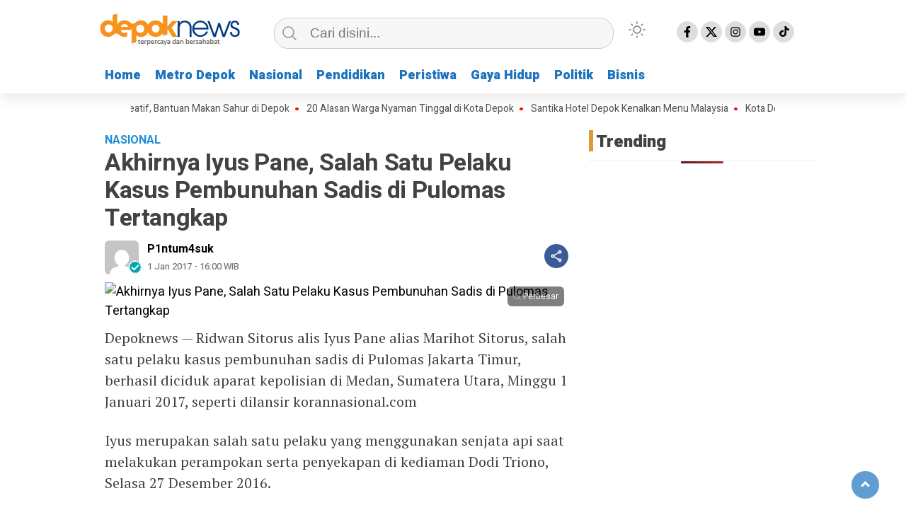

--- FILE ---
content_type: text/html; charset=UTF-8
request_url: https://depoknews.id/akhirnya-iyus-pane-salah-satu-pelaku-kasus-pembunuhan-sadis-di-pulomas-tertangkap/
body_size: 16360
content:
<!doctype html>
<html class="no-js" lang="en-US" prefix="og: http://ogp.me/ns# article: http://ogp.me/ns/article#" >
<head>
     <meta charset="UTF-8">  
     <link href="http://gmpg.org/xfn/11" rel="profile">
     <link href="https://depoknews.id/xmlrpc.php" rel="pingback">
     <meta http-equiv="x-ua-compatible" content="ie=edge">
     <meta content="width=device-width, initial-scale=1" name="viewport">
	 <meta name='robots' content='noindex, follow' />

	<!-- This site is optimized with the Yoast SEO plugin v26.4 - https://yoast.com/wordpress/plugins/seo/ -->
	<title>Akhirnya Iyus Pane, Salah Satu Pelaku Kasus Pembunuhan Sadis di Pulomas Tertangkap - Depok News</title>
	<meta property="og:locale" content="en_US" />
	<meta property="og:type" content="article" />
	<meta property="og:title" content="Akhirnya Iyus Pane, Salah Satu Pelaku Kasus Pembunuhan Sadis di Pulomas Tertangkap - Depok News" />
	<meta property="og:description" content="Depoknews &#8212; Ridwan Sitorus alis Iyus Pane alias Marihot Sitorus, salah satu pelaku kasus pembunuhan..." />
	<meta property="og:url" content="https://depoknews.id/akhirnya-iyus-pane-salah-satu-pelaku-kasus-pembunuhan-sadis-di-pulomas-tertangkap/" />
	<meta property="og:site_name" content="Depok News" />
	<meta property="article:publisher" content="https://www.facebook.com/depoknewsid/" />
	<meta property="article:published_time" content="2017-01-01T09:00:03+00:00" />
	<meta name="author" content="P1ntum4suk" />
	<meta name="twitter:card" content="summary_large_image" />
	<meta name="twitter:label1" content="Written by" />
	<meta name="twitter:data1" content="P1ntum4suk" />
	<meta name="twitter:label2" content="Est. reading time" />
	<meta name="twitter:data2" content="1 minute" />
	<script type="application/ld+json" class="yoast-schema-graph">{"@context":"https://schema.org","@graph":[{"@type":"Article","@id":"https://depoknews.id/akhirnya-iyus-pane-salah-satu-pelaku-kasus-pembunuhan-sadis-di-pulomas-tertangkap/#article","isPartOf":{"@id":"https://depoknews.id/akhirnya-iyus-pane-salah-satu-pelaku-kasus-pembunuhan-sadis-di-pulomas-tertangkap/"},"author":{"name":"P1ntum4suk","@id":"https://depoknews.id/#/schema/person/0311c5c553e3888f7bb6e5240804ded0"},"headline":"Akhirnya Iyus Pane, Salah Satu Pelaku Kasus Pembunuhan Sadis di Pulomas Tertangkap","datePublished":"2017-01-01T09:00:03+00:00","mainEntityOfPage":{"@id":"https://depoknews.id/akhirnya-iyus-pane-salah-satu-pelaku-kasus-pembunuhan-sadis-di-pulomas-tertangkap/"},"wordCount":293,"publisher":{"@id":"https://depoknews.id/#organization"},"image":{"@id":"https://depoknews.id/akhirnya-iyus-pane-salah-satu-pelaku-kasus-pembunuhan-sadis-di-pulomas-tertangkap/#primaryimage"},"thumbnailUrl":"","keywords":["# Kriminal"],"articleSection":["Nasional","Peristiwa"],"inLanguage":"en-US"},{"@type":"WebPage","@id":"https://depoknews.id/akhirnya-iyus-pane-salah-satu-pelaku-kasus-pembunuhan-sadis-di-pulomas-tertangkap/","url":"https://depoknews.id/akhirnya-iyus-pane-salah-satu-pelaku-kasus-pembunuhan-sadis-di-pulomas-tertangkap/","name":"Akhirnya Iyus Pane, Salah Satu Pelaku Kasus Pembunuhan Sadis di Pulomas Tertangkap - Depok News","isPartOf":{"@id":"https://depoknews.id/#website"},"primaryImageOfPage":{"@id":"https://depoknews.id/akhirnya-iyus-pane-salah-satu-pelaku-kasus-pembunuhan-sadis-di-pulomas-tertangkap/#primaryimage"},"image":{"@id":"https://depoknews.id/akhirnya-iyus-pane-salah-satu-pelaku-kasus-pembunuhan-sadis-di-pulomas-tertangkap/#primaryimage"},"thumbnailUrl":"","datePublished":"2017-01-01T09:00:03+00:00","breadcrumb":{"@id":"https://depoknews.id/akhirnya-iyus-pane-salah-satu-pelaku-kasus-pembunuhan-sadis-di-pulomas-tertangkap/#breadcrumb"},"inLanguage":"en-US","potentialAction":[{"@type":"ReadAction","target":["https://depoknews.id/akhirnya-iyus-pane-salah-satu-pelaku-kasus-pembunuhan-sadis-di-pulomas-tertangkap/"]}]},{"@type":"ImageObject","inLanguage":"en-US","@id":"https://depoknews.id/akhirnya-iyus-pane-salah-satu-pelaku-kasus-pembunuhan-sadis-di-pulomas-tertangkap/#primaryimage","url":"","contentUrl":""},{"@type":"BreadcrumbList","@id":"https://depoknews.id/akhirnya-iyus-pane-salah-satu-pelaku-kasus-pembunuhan-sadis-di-pulomas-tertangkap/#breadcrumb","itemListElement":[{"@type":"ListItem","position":1,"name":"Home","item":"https://depoknews.id/"},{"@type":"ListItem","position":2,"name":"Akhirnya Iyus Pane, Salah Satu Pelaku Kasus Pembunuhan Sadis di Pulomas Tertangkap"}]},{"@type":"WebSite","@id":"https://depoknews.id/#website","url":"https://depoknews.id/","name":"Depok News","description":"terpercaya dan bersahabat","publisher":{"@id":"https://depoknews.id/#organization"},"potentialAction":[{"@type":"SearchAction","target":{"@type":"EntryPoint","urlTemplate":"https://depoknews.id/?s={search_term_string}"},"query-input":{"@type":"PropertyValueSpecification","valueRequired":true,"valueName":"search_term_string"}}],"inLanguage":"en-US"},{"@type":"Organization","@id":"https://depoknews.id/#organization","name":"Depok News","url":"https://depoknews.id/","logo":{"@type":"ImageObject","inLanguage":"en-US","@id":"https://depoknews.id/#/schema/logo/image/","url":"https://depoknews.id/wp-content/uploads/2024/09/Depok-news-2.png","contentUrl":"https://depoknews.id/wp-content/uploads/2024/09/Depok-news-2.png","width":208,"height":61,"caption":"Depok News"},"image":{"@id":"https://depoknews.id/#/schema/logo/image/"},"sameAs":["https://www.facebook.com/depoknewsid/"]},{"@type":"Person","@id":"https://depoknews.id/#/schema/person/0311c5c553e3888f7bb6e5240804ded0","name":"P1ntum4suk","image":{"@type":"ImageObject","inLanguage":"en-US","@id":"https://depoknews.id/#/schema/person/image/","url":"https://secure.gravatar.com/avatar/911d445a940713ca899887e35226c84b2d24c01c430e22cf1b9f2f0d6ebbb862?s=96&d=mm&r=g","contentUrl":"https://secure.gravatar.com/avatar/911d445a940713ca899887e35226c84b2d24c01c430e22cf1b9f2f0d6ebbb862?s=96&d=mm&r=g","caption":"P1ntum4suk"},"url":"https://depoknews.id/author/p1ntum4suk/"}]}</script>
	<!-- / Yoast SEO plugin. -->


<link rel='dns-prefetch' href='//cdnjs.cloudflare.com' />
<link rel="alternate" type="application/rss+xml" title="Depok News &raquo; Feed" href="https://depoknews.id/feed/" />
<link rel="alternate" type="application/rss+xml" title="Depok News &raquo; Comments Feed" href="https://depoknews.id/comments/feed/" />
<link rel="alternate" title="oEmbed (JSON)" type="application/json+oembed" href="https://depoknews.id/wp-json/oembed/1.0/embed?url=https%3A%2F%2Fdepoknews.id%2Fakhirnya-iyus-pane-salah-satu-pelaku-kasus-pembunuhan-sadis-di-pulomas-tertangkap%2F" />
<link rel="alternate" title="oEmbed (XML)" type="text/xml+oembed" href="https://depoknews.id/wp-json/oembed/1.0/embed?url=https%3A%2F%2Fdepoknews.id%2Fakhirnya-iyus-pane-salah-satu-pelaku-kasus-pembunuhan-sadis-di-pulomas-tertangkap%2F&#038;format=xml" />
<style id='wp-img-auto-sizes-contain-inline-css' type='text/css'>
img:is([sizes=auto i],[sizes^="auto," i]){contain-intrinsic-size:3000px 1500px}
/*# sourceURL=wp-img-auto-sizes-contain-inline-css */
</style>
<style id='wp-emoji-styles-inline-css' type='text/css'>

	img.wp-smiley, img.emoji {
		display: inline !important;
		border: none !important;
		box-shadow: none !important;
		height: 1em !important;
		width: 1em !important;
		margin: 0 0.07em !important;
		vertical-align: -0.1em !important;
		background: none !important;
		padding: 0 !important;
	}
/*# sourceURL=wp-emoji-styles-inline-css */
</style>
<style id='classic-theme-styles-inline-css' type='text/css'>
/*! This file is auto-generated */
.wp-block-button__link{color:#fff;background-color:#32373c;border-radius:9999px;box-shadow:none;text-decoration:none;padding:calc(.667em + 2px) calc(1.333em + 2px);font-size:1.125em}.wp-block-file__button{background:#32373c;color:#fff;text-decoration:none}
/*# sourceURL=/wp-includes/css/classic-themes.min.css */
</style>
<link rel='stylesheet' id='lbwps-styles-photoswipe5-main-css' href='https://depoknews.id/wp-content/plugins/lightbox-photoswipe/assets/ps5/styles/main.css?ver=5.7.3'  media='all' />
<link rel='stylesheet' id='wordpress-popular-posts-css-css' href='https://depoknews.id/wp-content/plugins/wordpress-popular-posts/assets/css/wpp.css?ver=6.4.2'  media='all' />
<link rel='stylesheet' id='styleku-css' href='https://depoknews.id/wp-content/themes/kibaran/style.css?ver=2.7.5'  media='all' />
<link rel='stylesheet' id='owlcss-css' href='https://depoknews.id/wp-content/themes/kibaran/css/owl.carousel.min.css?ver=2.7.5'  media='all' />
<link rel='stylesheet' id='lightslidercss-css' href='https://depoknews.id/wp-content/themes/kibaran/css/lightslider.min.css?ver=1.1'  media='all' />
<link rel='stylesheet' id='font-awesome-css' href='https://cdnjs.cloudflare.com/ajax/libs/font-awesome/6.0.0-beta3/css/all.min.css?ver=6.9'  media='all' />
<script  src="https://depoknews.id/?bac82f2740ccec912baf34ab22740087&amp;ver=6.9" id="bac82f2740ccec912baf34ab22740087-js"></script>
<script type="application/json" id="wpp-json">

{"sampling_active":0,"sampling_rate":100,"ajax_url":"https:\/\/depoknews.id\/wp-json\/wordpress-popular-posts\/v1\/popular-posts","api_url":"https:\/\/depoknews.id\/wp-json\/wordpress-popular-posts","ID":102991,"token":"985cba6259","lang":0,"debug":0}
//# sourceURL=wpp-json

</script>
<script  src="https://depoknews.id/wp-content/plugins/wordpress-popular-posts/assets/js/wpp.min.js?ver=6.4.2" id="wpp-js-js"></script>
<script  src="https://depoknews.id/wp-includes/js/jquery/jquery.min.js?ver=3.7.1" id="jquery-core-js"></script>
<script  src="https://depoknews.id/wp-content/themes/kibaran/js/owl.carousel.min.js?ver=1" id="owljs-js"></script>
<script  src="https://depoknews.id/wp-content/themes/kibaran/js/readingtime.js?ver=1" id="readingtime-js"></script>
<script  src="https://depoknews.id/wp-content/themes/kibaran/js/jquery.marquee.min.js?ver=1" id="script-marquee-js"></script>
<script  src="https://depoknews.id/wp-content/themes/kibaran/js/lightslider.min.js?ver=6.9" id="lightslider-js"></script>
<script  src="https://depoknews.id/wp-content/themes/kibaran/js/clipboard.min.js?ver=6.9" id="clipboardjs-js"></script>
<link rel="https://api.w.org/" href="https://depoknews.id/wp-json/" /><link rel="alternate" title="JSON" type="application/json" href="https://depoknews.id/wp-json/wp/v2/posts/102991" /><link rel="EditURI" type="application/rsd+xml" title="RSD" href="https://depoknews.id/xmlrpc.php?rsd" />
<meta name="generator" content="WordPress 6.9" />
<link rel='shortlink' href='https://depoknews.id/?p=102991' />
<meta property="fb:app_id" content=""/><meta property="og:title" name="og:title" content="Akhirnya Iyus Pane, Salah Satu Pelaku Kasus Pembunuhan Sadis di Pulomas Tertangkap" />
<meta property="og:type" name="og:type" content="article" />
<meta property="og:url" name="og:url" content="https://depoknews.id/akhirnya-iyus-pane-salah-satu-pelaku-kasus-pembunuhan-sadis-di-pulomas-tertangkap/" />
<meta property="og:description" name="og:description" content="Depoknews -- Ridwan Sitorus alis Iyus Pane alias Marihot Sitorus, salah satu pelaku kasus pembunuhan..." />
<meta property="og:locale" name="og:locale" content="en_US" />
<meta property="og:site_name" name="og:site_name" content="Depok News" />
<meta property="twitter:card" name="twitter:card" content="summary_large_image" />
<meta property="article:tag" name="article:tag" content="# Kriminal" />
<meta property="article:section" name="article:section" content="Nasional" />
<meta property="article:published_time" name="article:published_time" content="2017-01-01T16:00:03+07:00" />
<meta property="article:modified_time" name="article:modified_time" content="2017-01-01T16:00:03+07:00" />
<meta property="article:author" name="article:author" content="https://depoknews.id/author/p1ntum4suk/" />
            <style id="wpp-loading-animation-styles">@-webkit-keyframes bgslide{from{background-position-x:0}to{background-position-x:-200%}}@keyframes bgslide{from{background-position-x:0}to{background-position-x:-200%}}.wpp-widget-placeholder,.wpp-widget-block-placeholder,.wpp-shortcode-placeholder{margin:0 auto;width:60px;height:3px;background:#dd3737;background:linear-gradient(90deg,#dd3737 0%,#571313 10%,#dd3737 100%);background-size:200% auto;border-radius:3px;-webkit-animation:bgslide 1s infinite linear;animation:bgslide 1s infinite linear}</style>
                <style type="text/css" id="custom-theme-css">
    :root {
          --themecolor: #1e73be;
                  --sidemenubackg: #ffffff;
                  --menuutama1: #1e73be;
                      --listmenu: #db6d0d;
                      --warnascrolltop: #1e73be;
                  --ornament1: #dd9933;
              --ornament2: #1e73be;
              --warnatombol: #1e73be;
        }
    [data-theme=dark] {
        --iconbackgfooter:  #ddd;
        --warnaheader: #0C0D0D;
        --warnabackgroundbody: #0C0D0D;
        --sidemenubackg: #181A1B;
        --iconbackg:  #ddd;
        --menuutama1: #DAD9D8;
        --listmenu:  #D13438;
        --warnabackgroundfooter: #181A1B;
    }
    </style>
<link rel="icon" href="https://depoknews.id/wp-content/uploads/2022/07/cropped-cropped-logo-depok-news-baru-ok1-32x32.png" sizes="32x32" />
<link rel="icon" href="https://depoknews.id/wp-content/uploads/2022/07/cropped-cropped-logo-depok-news-baru-ok1-192x192.png" sizes="192x192" />
<link rel="apple-touch-icon" href="https://depoknews.id/wp-content/uploads/2022/07/cropped-cropped-logo-depok-news-baru-ok1-180x180.png" />
<meta name="msapplication-TileImage" content="https://depoknews.id/wp-content/uploads/2022/07/cropped-cropped-logo-depok-news-baru-ok1-270x270.png" />
	 <meta content='#1e73be' name='theme-color'/> 
	    <style>
	        .logged-in header{
            top: 0 !important;
        }
			
	
					
			
	
			
				@media screen and (max-width: 750px) { #sidebar-right { display: none } }

		</style>
		
<style id='global-styles-inline-css' type='text/css'>
:root{--wp--preset--aspect-ratio--square: 1;--wp--preset--aspect-ratio--4-3: 4/3;--wp--preset--aspect-ratio--3-4: 3/4;--wp--preset--aspect-ratio--3-2: 3/2;--wp--preset--aspect-ratio--2-3: 2/3;--wp--preset--aspect-ratio--16-9: 16/9;--wp--preset--aspect-ratio--9-16: 9/16;--wp--preset--color--black: #000000;--wp--preset--color--cyan-bluish-gray: #abb8c3;--wp--preset--color--white: #ffffff;--wp--preset--color--pale-pink: #f78da7;--wp--preset--color--vivid-red: #cf2e2e;--wp--preset--color--luminous-vivid-orange: #ff6900;--wp--preset--color--luminous-vivid-amber: #fcb900;--wp--preset--color--light-green-cyan: #7bdcb5;--wp--preset--color--vivid-green-cyan: #00d084;--wp--preset--color--pale-cyan-blue: #8ed1fc;--wp--preset--color--vivid-cyan-blue: #0693e3;--wp--preset--color--vivid-purple: #9b51e0;--wp--preset--gradient--vivid-cyan-blue-to-vivid-purple: linear-gradient(135deg,rgb(6,147,227) 0%,rgb(155,81,224) 100%);--wp--preset--gradient--light-green-cyan-to-vivid-green-cyan: linear-gradient(135deg,rgb(122,220,180) 0%,rgb(0,208,130) 100%);--wp--preset--gradient--luminous-vivid-amber-to-luminous-vivid-orange: linear-gradient(135deg,rgb(252,185,0) 0%,rgb(255,105,0) 100%);--wp--preset--gradient--luminous-vivid-orange-to-vivid-red: linear-gradient(135deg,rgb(255,105,0) 0%,rgb(207,46,46) 100%);--wp--preset--gradient--very-light-gray-to-cyan-bluish-gray: linear-gradient(135deg,rgb(238,238,238) 0%,rgb(169,184,195) 100%);--wp--preset--gradient--cool-to-warm-spectrum: linear-gradient(135deg,rgb(74,234,220) 0%,rgb(151,120,209) 20%,rgb(207,42,186) 40%,rgb(238,44,130) 60%,rgb(251,105,98) 80%,rgb(254,248,76) 100%);--wp--preset--gradient--blush-light-purple: linear-gradient(135deg,rgb(255,206,236) 0%,rgb(152,150,240) 100%);--wp--preset--gradient--blush-bordeaux: linear-gradient(135deg,rgb(254,205,165) 0%,rgb(254,45,45) 50%,rgb(107,0,62) 100%);--wp--preset--gradient--luminous-dusk: linear-gradient(135deg,rgb(255,203,112) 0%,rgb(199,81,192) 50%,rgb(65,88,208) 100%);--wp--preset--gradient--pale-ocean: linear-gradient(135deg,rgb(255,245,203) 0%,rgb(182,227,212) 50%,rgb(51,167,181) 100%);--wp--preset--gradient--electric-grass: linear-gradient(135deg,rgb(202,248,128) 0%,rgb(113,206,126) 100%);--wp--preset--gradient--midnight: linear-gradient(135deg,rgb(2,3,129) 0%,rgb(40,116,252) 100%);--wp--preset--font-size--small: 13px;--wp--preset--font-size--medium: 20px;--wp--preset--font-size--large: 36px;--wp--preset--font-size--x-large: 42px;--wp--preset--spacing--20: 0.44rem;--wp--preset--spacing--30: 0.67rem;--wp--preset--spacing--40: 1rem;--wp--preset--spacing--50: 1.5rem;--wp--preset--spacing--60: 2.25rem;--wp--preset--spacing--70: 3.38rem;--wp--preset--spacing--80: 5.06rem;--wp--preset--shadow--natural: 6px 6px 9px rgba(0, 0, 0, 0.2);--wp--preset--shadow--deep: 12px 12px 50px rgba(0, 0, 0, 0.4);--wp--preset--shadow--sharp: 6px 6px 0px rgba(0, 0, 0, 0.2);--wp--preset--shadow--outlined: 6px 6px 0px -3px rgb(255, 255, 255), 6px 6px rgb(0, 0, 0);--wp--preset--shadow--crisp: 6px 6px 0px rgb(0, 0, 0);}:where(.is-layout-flex){gap: 0.5em;}:where(.is-layout-grid){gap: 0.5em;}body .is-layout-flex{display: flex;}.is-layout-flex{flex-wrap: wrap;align-items: center;}.is-layout-flex > :is(*, div){margin: 0;}body .is-layout-grid{display: grid;}.is-layout-grid > :is(*, div){margin: 0;}:where(.wp-block-columns.is-layout-flex){gap: 2em;}:where(.wp-block-columns.is-layout-grid){gap: 2em;}:where(.wp-block-post-template.is-layout-flex){gap: 1.25em;}:where(.wp-block-post-template.is-layout-grid){gap: 1.25em;}.has-black-color{color: var(--wp--preset--color--black) !important;}.has-cyan-bluish-gray-color{color: var(--wp--preset--color--cyan-bluish-gray) !important;}.has-white-color{color: var(--wp--preset--color--white) !important;}.has-pale-pink-color{color: var(--wp--preset--color--pale-pink) !important;}.has-vivid-red-color{color: var(--wp--preset--color--vivid-red) !important;}.has-luminous-vivid-orange-color{color: var(--wp--preset--color--luminous-vivid-orange) !important;}.has-luminous-vivid-amber-color{color: var(--wp--preset--color--luminous-vivid-amber) !important;}.has-light-green-cyan-color{color: var(--wp--preset--color--light-green-cyan) !important;}.has-vivid-green-cyan-color{color: var(--wp--preset--color--vivid-green-cyan) !important;}.has-pale-cyan-blue-color{color: var(--wp--preset--color--pale-cyan-blue) !important;}.has-vivid-cyan-blue-color{color: var(--wp--preset--color--vivid-cyan-blue) !important;}.has-vivid-purple-color{color: var(--wp--preset--color--vivid-purple) !important;}.has-black-background-color{background-color: var(--wp--preset--color--black) !important;}.has-cyan-bluish-gray-background-color{background-color: var(--wp--preset--color--cyan-bluish-gray) !important;}.has-white-background-color{background-color: var(--wp--preset--color--white) !important;}.has-pale-pink-background-color{background-color: var(--wp--preset--color--pale-pink) !important;}.has-vivid-red-background-color{background-color: var(--wp--preset--color--vivid-red) !important;}.has-luminous-vivid-orange-background-color{background-color: var(--wp--preset--color--luminous-vivid-orange) !important;}.has-luminous-vivid-amber-background-color{background-color: var(--wp--preset--color--luminous-vivid-amber) !important;}.has-light-green-cyan-background-color{background-color: var(--wp--preset--color--light-green-cyan) !important;}.has-vivid-green-cyan-background-color{background-color: var(--wp--preset--color--vivid-green-cyan) !important;}.has-pale-cyan-blue-background-color{background-color: var(--wp--preset--color--pale-cyan-blue) !important;}.has-vivid-cyan-blue-background-color{background-color: var(--wp--preset--color--vivid-cyan-blue) !important;}.has-vivid-purple-background-color{background-color: var(--wp--preset--color--vivid-purple) !important;}.has-black-border-color{border-color: var(--wp--preset--color--black) !important;}.has-cyan-bluish-gray-border-color{border-color: var(--wp--preset--color--cyan-bluish-gray) !important;}.has-white-border-color{border-color: var(--wp--preset--color--white) !important;}.has-pale-pink-border-color{border-color: var(--wp--preset--color--pale-pink) !important;}.has-vivid-red-border-color{border-color: var(--wp--preset--color--vivid-red) !important;}.has-luminous-vivid-orange-border-color{border-color: var(--wp--preset--color--luminous-vivid-orange) !important;}.has-luminous-vivid-amber-border-color{border-color: var(--wp--preset--color--luminous-vivid-amber) !important;}.has-light-green-cyan-border-color{border-color: var(--wp--preset--color--light-green-cyan) !important;}.has-vivid-green-cyan-border-color{border-color: var(--wp--preset--color--vivid-green-cyan) !important;}.has-pale-cyan-blue-border-color{border-color: var(--wp--preset--color--pale-cyan-blue) !important;}.has-vivid-cyan-blue-border-color{border-color: var(--wp--preset--color--vivid-cyan-blue) !important;}.has-vivid-purple-border-color{border-color: var(--wp--preset--color--vivid-purple) !important;}.has-vivid-cyan-blue-to-vivid-purple-gradient-background{background: var(--wp--preset--gradient--vivid-cyan-blue-to-vivid-purple) !important;}.has-light-green-cyan-to-vivid-green-cyan-gradient-background{background: var(--wp--preset--gradient--light-green-cyan-to-vivid-green-cyan) !important;}.has-luminous-vivid-amber-to-luminous-vivid-orange-gradient-background{background: var(--wp--preset--gradient--luminous-vivid-amber-to-luminous-vivid-orange) !important;}.has-luminous-vivid-orange-to-vivid-red-gradient-background{background: var(--wp--preset--gradient--luminous-vivid-orange-to-vivid-red) !important;}.has-very-light-gray-to-cyan-bluish-gray-gradient-background{background: var(--wp--preset--gradient--very-light-gray-to-cyan-bluish-gray) !important;}.has-cool-to-warm-spectrum-gradient-background{background: var(--wp--preset--gradient--cool-to-warm-spectrum) !important;}.has-blush-light-purple-gradient-background{background: var(--wp--preset--gradient--blush-light-purple) !important;}.has-blush-bordeaux-gradient-background{background: var(--wp--preset--gradient--blush-bordeaux) !important;}.has-luminous-dusk-gradient-background{background: var(--wp--preset--gradient--luminous-dusk) !important;}.has-pale-ocean-gradient-background{background: var(--wp--preset--gradient--pale-ocean) !important;}.has-electric-grass-gradient-background{background: var(--wp--preset--gradient--electric-grass) !important;}.has-midnight-gradient-background{background: var(--wp--preset--gradient--midnight) !important;}.has-small-font-size{font-size: var(--wp--preset--font-size--small) !important;}.has-medium-font-size{font-size: var(--wp--preset--font-size--medium) !important;}.has-large-font-size{font-size: var(--wp--preset--font-size--large) !important;}.has-x-large-font-size{font-size: var(--wp--preset--font-size--x-large) !important;}
/*# sourceURL=global-styles-inline-css */
</style>
<link rel='stylesheet' id='dashicons-css' href='https://depoknews.id/wp-includes/css/dashicons.min.css?ver=6.9'  media='all' />
<link rel='stylesheet' id='thickbox-css' href='https://depoknews.id/wp-includes/js/thickbox/thickbox.css?ver=6.9'  media='all' />
</head>
<body class="wp-singular post-template-default single single-post postid-102991 single-format-standard wp-custom-logo wp-theme-kibaran" >
	 	<script>
// Get the modal
var modal = document.getElementById('sidebar-banner-mobile-bawah');

// When the user clicks anywhere outside of the modal, close it
window.onclick = function(event) {
  if (event.target == modal) {
    modal.style.display = "none";
  }
}
</script>

<div id="sidebar-banner-mobile-bawah">
			<div>
			
		</div><!-- sidebar-banner-mobile-bawah WRAP -->
</div><!-- sidebar-banner-mobile-bawah BANNER -->	<header>
				<div class="hamburger-button">
			<p class="atas"></p>
			<p class="tengah"></p>
			<p class="bawah"></p>
		</div>
		<div class="mobile-menu-kiri-wrap">
			<p class="judul-menu">
				Menu <span class="close-button-hamburger">&#10006;</span>
			</p>
			<div class="container">
				<div class="modegelap">
					Dark Mode				</div>
  <label class="switch" for="checkbox">
    <input type="checkbox" class="tombolmodegelap" id="checkbox" />
    <div class="slider round"></div>
  </label>
			</div>
			
					
		<div class="menu-menu1-container"><ul id="menu-menu1" class="mobile-menu-kiri"><li id="menu-item-22" class="menu-item menu-item-type-custom menu-item-object-custom menu-item-home menu-item-22"><a href="https://depoknews.id/">Home</a></li>
<li id="menu-item-109742" class="menu-item menu-item-type-custom menu-item-object-custom menu-item-109742"><a href="https://depoknews.id/category/metrodepok/">Metro Depok</a></li>
<li id="menu-item-109743" class="menu-item menu-item-type-custom menu-item-object-custom menu-item-109743"><a href="https://depoknews.id/category/nasional/">Nasional</a></li>
<li id="menu-item-109744" class="menu-item menu-item-type-custom menu-item-object-custom menu-item-109744"><a href="https://depoknews.id/category/pendidikan/">Pendidikan</a></li>
<li id="menu-item-109740" class="menu-item menu-item-type-custom menu-item-object-custom menu-item-109740"><a href="https://depoknews.id/category/peristiwa/">Peristiwa</a></li>
<li id="menu-item-109741" class="menu-item menu-item-type-custom menu-item-object-custom menu-item-109741"><a href="https://depoknews.id/category/gaya-hidup/">Gaya Hidup</a></li>
<li id="menu-item-125276" class="menu-item menu-item-type-custom menu-item-object-custom menu-item-125276"><a href="https://www.depoknews.id/category/politik/">Politik</a></li>
<li id="menu-item-145697" class="menu-item menu-item-type-taxonomy menu-item-object-category menu-item-145697"><a href="https://depoknews.id/category/bisnis/">Bisnis</a></li>
</ul></div>				<p class="copyright-mobile">
					Copyright ©2026 Depok News All Rights Reserved				
			</p>
		</div>
				<div class="fixed-wrap">
	<a id="logo" href="https://depoknews.id/ " rel="home"> <img src="https://depoknews.id/wp-content/uploads/2024/09/Depok-news-2.png" alt="logo"></a>		<form method="get" id="searchform" class="searchform themeform" action="https://depoknews.id/">
  <div> <input type="text" class="search" name="s" placeholder="Cari disini..." value="" /> <input type="submit" id="searchsubmit" /></div></form>   
			<div class="containerdua">
				
  <label class="switch" for="checkbox">
    <input type="checkbox" class="tombolmodegelap" id="checkbox" />
    <div class="gelapterang"></div>
  </label>
</div>
			
	<div id="search-mobile-button">
			</div><div id="media-sosial-header">
						<a target="_blank" title="Facebook" class="fb" href="https://www.facebook.com/depoknewsid/"></a> 						<a target="_blank" title="Twitter" class="twitter" href="https://twitter.com/depoknews?lang=en"></a> 						<a target="_blank" title="Instagram" class="instagram" href="https://www.instagram.com/depoknewsid/?hl=en"></a> 						<a target="_blank" title="Youtube" class="youtube" href="https://www.youtube.com/@depoknewstv3452?app=desktop"></a> 						<a target="_blank" title="Tiktok" class="tiktok" href="https://www.tiktok.com/@depoknews"></a> 	</div><div class="clr"></div>		

		<button id="geserkiri" type="button"></button><div class="menu-menu1-container"><ul id="menu-utama" class="menu-utama"><li class="menu-item menu-item-type-custom menu-item-object-custom menu-item-home menu-item-22"><a href="https://depoknews.id/">Home</a></li>
<li class="menu-item menu-item-type-custom menu-item-object-custom menu-item-109742"><a href="https://depoknews.id/category/metrodepok/">Metro Depok</a></li>
<li class="menu-item menu-item-type-custom menu-item-object-custom menu-item-109743"><a href="https://depoknews.id/category/nasional/">Nasional</a></li>
<li class="menu-item menu-item-type-custom menu-item-object-custom menu-item-109744"><a href="https://depoknews.id/category/pendidikan/">Pendidikan</a></li>
<li class="menu-item menu-item-type-custom menu-item-object-custom menu-item-109740"><a href="https://depoknews.id/category/peristiwa/">Peristiwa</a></li>
<li class="menu-item menu-item-type-custom menu-item-object-custom menu-item-109741"><a href="https://depoknews.id/category/gaya-hidup/">Gaya Hidup</a></li>
<li class="menu-item menu-item-type-custom menu-item-object-custom menu-item-125276"><a href="https://www.depoknews.id/category/politik/">Politik</a></li>
<li class="menu-item menu-item-type-taxonomy menu-item-object-category menu-item-145697"><a href="https://depoknews.id/category/bisnis/">Bisnis</a></li>
</ul></div>			
	<script type="text/javascript">jQuery(document).ready(function ($) {
$(document).ready(function() {
  var $header = $("header"),
      $clone = $header.before($header.clone().addClass("clone"));

  $(window).on("scroll", function() {
    var fromTop = $("body").scrollTop();
    $('body').toggleClass("down", (fromTop > 200));
  });


const toggleSwitch = document.querySelector('.tombolmodegelap');
const currentTheme = localStorage.getItem('theme');

if (currentTheme) {
    document.documentElement.setAttribute('data-theme', currentTheme);
  
    if (currentTheme === 'dark') {
        toggleSwitch.checked = true;
    }
}

function switchTheme(e) {
    if (e.target.checked) {
        document.documentElement.setAttribute('data-theme', 'dark');
        localStorage.setItem('theme', 'dark');
    }
    else {        document.documentElement.setAttribute('data-theme', 'light');
          localStorage.setItem('theme', 'light');
    }    
}

toggleSwitch.addEventListener('change', switchTheme, false);

const collection = document.querySelector(".sidebar-single-wrap");
if (collection !== null) {
collection.style.top = "140px";
}
const collection2 = document.querySelector(".sidebar-category-wrap");
if (collection2 !== null) {
collection2.style.top = "140px";
}


});
});</script>
<button id="geserkanan" type="button"></button>
		</div>	
	</header>
	<div class="add-height"></div><!-- add-height -->
	<!-- marquee -->
	<div class="marquee">
			 <a href="https://depoknews.id/ide-keren-dan-kreatif-bantuan-makan-sahur-di-depok/">Ide Keren dan Kreatif, Bantuan Makan Sahur di Depok</a>   
                    	 <a href="https://depoknews.id/20-alasan-warga-nyaman-tinggal-di-kota-depok/">20 Alasan Warga Nyaman Tinggal di Kota Depok</a>   
                    	 <a href="https://depoknews.id/santika-hotel-depok-kenalkan-menu-malaysia/">Santika Hotel Depok Kenalkan Menu Malaysia</a>   
                    	 <a href="https://depoknews.id/kota-depok-masuk-zona-rawan-narkoba/">Kota Depok Masuk Zona Rawan Narkoba</a>   
                    	 <a href="https://depoknews.id/duh-ada-3700-perceraian-di-depok-selama-2016-media-sosial-menjadi-penyebab-utama/">Duh! Ada 3700 Perceraian Di Depok Selama 2016, Media Sosial Menjadi Penyebab Utama</a>   
                    		</div>  <!-- akhir div marquee -->

						
	<script>
// Get the modal
var modal = document.getElementById('sticky_ads_right');

// When the user clicks anywhere outside of the modal, close it
window.onclick = function(event) {
  if (event.target == modal) {
    modal.style.display = "none";
  }
}
</script>


<div id="sidebar-banner-160x600-kanan">

		
	<div>

			

		</div><!-- sidebar-banner-160x600-kanan WRAP -->


</div><!-- sidebar-banner-160x600-kanan BANNER -->
<script>
// Get the modal
var modal2 = document.getElementById('sticky_ads_left');

// When the user clicks anywhere outside of the modal, close it
window.onclick = function(event) {
  if (event.target == modal2) {
    modal2.style.display = "none";
  }
}
</script>


<div id="sidebar-banner-160x600-kiri">

		
	<div>

			

		</div><!-- sidebar-banner-160x600-kiri WRAP -->


</div><!-- sidebar-banner-160x600-kiri BANNER --><div id="single-wrap">
		<div class="single-article" id="post-103228" class="class-name post-103228 post type-post status-publish format-standard has-post-thumbnail hentry category-metrodepok tag-depok tag-perceraian-di-depok">
<p class="single-kategori">
Nasional</p>
<h1>Akhirnya Iyus Pane, Salah Satu Pelaku Kasus Pembunuhan Sadis di Pulomas Tertangkap</h1>
<div class="info-post">
	<div class="info-box">
		<div class="author-box">
			<div class="author-flex">		
				<div class="author-avatar">
					<img alt='' src='https://secure.gravatar.com/avatar/911d445a940713ca899887e35226c84b2d24c01c430e22cf1b9f2f0d6ebbb862?s=96&#038;d=mm&#038;r=g' srcset='https://secure.gravatar.com/avatar/911d445a940713ca899887e35226c84b2d24c01c430e22cf1b9f2f0d6ebbb862?s=192&#038;d=mm&#038;r=g 2x' class='avatar avatar-96 photo' height='96' width='96' decoding='async'/><img src="https://depoknews.id/wp-content/themes/kibaran/images/badge-check-verify.png" class="badge-check-author" alt="badge-check">
				</div>
				<div class="author-name-box">
					<div class="author-name-flex">
						<div class="author-name">
							<a href="https://depoknews.id/author/p1ntum4suk/" title="Posts by P1ntum4suk" rel="author">P1ntum4suk</a>						</div>			
					</div>
					<div class="prop-pos">
						<time class="timepost">
		                											1 Jan 2017 															     - 																	 16:00</span>
									 WIB						</time>
					</div>
				</div>
			</div>
		</div>
		<div class="share-box">
			<div class="pjs-content-share list-right">
										<button id="share-modal" data-modal="pjs-popupwrap" aria-label="Share"><svg xmlns="http://www.w3.org/2000/svg" height="24px" viewBox="0 0 24 24" width="24px" fill="currentColor"><path d="M0 0h24v24H0V0z" fill="none"/><path d="M18 16.08c-.76 0-1.44.3-1.96.77L8.91 12.7c.05-.23.09-.46.09-.7s-.04-.47-.09-.7l7.05-4.11c.54.5 1.25.81 2.04.81 1.66 0 3-1.34 3-3s-1.34-3-3-3-3 1.34-3 3c0 .24.04.47.09.7L8.04 9.81C7.5 9.31 6.79 9 6 9c-1.66 0-3 1.34-3 3s1.34 3 3 3c.79 0 1.5-.31 2.04-.81l7.12 4.16c-.05.21-.08.43-.08.65 0 1.61 1.31 2.92 2.92 2.92s2.92-1.31 2.92-2.92c0-1.61-1.31-2.92-2.92-2.92zM18 4c.55 0 1 .45 1 1s-.45 1-1 1-1-.45-1-1 .45-1 1-1zM6 13c-.55 0-1-.45-1-1s.45-1 1-1 1 .45 1 1-.45 1-1 1zm12 7.02c-.55 0-1-.45-1-1s.45-1 1-1 1 .45 1 1-.45 1-1 1z"/></svg></button><div id="pjs-popupwrap" class="pjs-share-popup"><div class="pjs-modalbg close-modal"></div><div class="pjs-in-popup clearfix"><span class="idt-xclose close-modal">&times;</span><h4 class="main-textshare">Akhirnya Iyus Pane, Salah Satu Pelaku Kasus Pembunuhan Sadis di Pulomas Tertangkap</h4><div class="content-share"><div class="second-textshare">Share this article</div><ul class="pjs-socialicon-share"><li class="facebook"><a href="https://www.facebook.com/sharer/sharer.php?u=https%3A%2F%2Fdepoknews.id%2Fakhirnya-iyus-pane-salah-satu-pelaku-kasus-pembunuhan-sadis-di-pulomas-tertangkap%2F" target="_blank" rel="nofollow" data-title="Facebook" title="Facebook"><svg xmlns="http://www.w3.org/2000/svg" width="0.63em" height="1em" viewBox="0 0 320 512"><path fill="currentColor" d="m279.14 288l14.22-92.66h-88.91v-60.13c0-25.35 12.42-50.06 52.24-50.06h40.42V6.26S260.43 0 225.36 0c-73.22 0-121.08 44.38-121.08 124.72v70.62H22.89V288h81.39v224h100.17V288z"/></svg></a></li><li class="twitter"><a href="https://twitter.com/intent/tweet?url=https%3A%2F%2Fdepoknews.id%2Fakhirnya-iyus-pane-salah-satu-pelaku-kasus-pembunuhan-sadis-di-pulomas-tertangkap%2F&amp;text=Akhirnya%20Iyus%20Pane%2C%20Salah%20Satu%20Pelaku%20Kasus%20Pembunuhan%20Sadis%20di%20Pulomas%20Tertangkap" target="_blank" rel="nofollow" data-title="Twitter" title="Twitter"><svg xmlns="http://www.w3.org/2000/svg" width="24" height="24" viewBox="0 0 24 24"><path fill="currentColor" d="M18.205 2.25h3.308l-7.227 8.26l8.502 11.24H16.13l-5.214-6.817L4.95 21.75H1.64l7.73-8.835L1.215 2.25H8.04l4.713 6.231l5.45-6.231Zm-1.161 17.52h1.833L7.045 4.126H5.078L17.044 19.77Z"/></svg></a></li><li class="telegram"><a href="https://t.me/share/url?url=https%3A%2F%2Fdepoknews.id%2Fakhirnya-iyus-pane-salah-satu-pelaku-kasus-pembunuhan-sadis-di-pulomas-tertangkap%2F&amp;text=Akhirnya%20Iyus%20Pane%2C%20Salah%20Satu%20Pelaku%20Kasus%20Pembunuhan%20Sadis%20di%20Pulomas%20Tertangkap" target="_blank" rel="nofollow" data-title="Telegram" title="Telegram"><svg xmlns="http://www.w3.org/2000/svg" width="0.88em" height="1em" viewBox="0 0 448 512"><path fill="currentColor" d="m446.7 98.6l-67.6 318.8c-5.1 22.5-18.4 28.1-37.3 17.5l-103-75.9l-49.7 47.8c-5.5 5.5-10.1 10.1-20.7 10.1l7.4-104.9l190.9-172.5c8.3-7.4-1.8-11.5-12.9-4.1L117.8 284L16.2 252.2c-22.1-6.9-22.5-22.1 4.6-32.7L418.2 66.4c18.4-6.9 34.5 4.1 28.5 32.2z"/></svg></a></li><li class="pinterest"><a href="https://pinterest.com/pin/create/button/?url=https%3A%2F%2Fdepoknews.id%2Fakhirnya-iyus-pane-salah-satu-pelaku-kasus-pembunuhan-sadis-di-pulomas-tertangkap%2F&amp;desciption=Akhirnya%20Iyus%20Pane%2C%20Salah%20Satu%20Pelaku%20Kasus%20Pembunuhan%20Sadis%20di%20Pulomas%20Tertangkap&amp;media=" target="_blank" rel="nofollow" data-title="Pin" title="Pin"><svg xmlns="http://www.w3.org/2000/svg" width="24" height="24" viewBox="-4.5 -2 24 24"><path fill="currentColor" d="M6.17 13.097c-.506 2.726-1.122 5.34-2.95 6.705c-.563-4.12.829-7.215 1.475-10.5c-1.102-1.91.133-5.755 2.457-4.808c2.86 1.166-2.477 7.102 1.106 7.844c3.741.774 5.269-6.683 2.949-9.109C7.855-.272 1.45 3.15 2.238 8.163c.192 1.226 1.421 1.598.491 3.29C.584 10.962-.056 9.22.027 6.897C.159 3.097 3.344.435 6.538.067c4.04-.466 7.831 1.527 8.354 5.44c.59 4.416-1.823 9.2-6.142 8.855c-1.171-.093-1.663-.69-2.58-1.265z"/></svg></a></li><li class="whatsapp"><a href="https://api.whatsapp.com/send?text=Akhirnya%20Iyus%20Pane%2C%20Salah%20Satu%20Pelaku%20Kasus%20Pembunuhan%20Sadis%20di%20Pulomas%20Tertangkap https%3A%2F%2Fdepoknews.id%2Fakhirnya-iyus-pane-salah-satu-pelaku-kasus-pembunuhan-sadis-di-pulomas-tertangkap%2F" target="_blank" rel="nofollow" data-title="WhatsApp" title="WhatsApp"><svg xmlns="http://www.w3.org/2000/svg" width="0.88em" height="1em" viewBox="0 0 448 512"><path fill="currentColor" d="M380.9 97.1C339 55.1 283.2 32 223.9 32c-122.4 0-222 99.6-222 222c0 39.1 10.2 77.3 29.6 111L0 480l117.7-30.9c32.4 17.7 68.9 27 106.1 27h.1c122.3 0 224.1-99.6 224.1-222c0-59.3-25.2-115-67.1-157zm-157 341.6c-33.2 0-65.7-8.9-94-25.7l-6.7-4l-69.8 18.3L72 359.2l-4.4-7c-18.5-29.4-28.2-63.3-28.2-98.2c0-101.7 82.8-184.5 184.6-184.5c49.3 0 95.6 19.2 130.4 54.1c34.8 34.9 56.2 81.2 56.1 130.5c0 101.8-84.9 184.6-186.6 184.6zm101.2-138.2c-5.5-2.8-32.8-16.2-37.9-18c-5.1-1.9-8.8-2.8-12.5 2.8c-3.7 5.6-14.3 18-17.6 21.8c-3.2 3.7-6.5 4.2-12 1.4c-32.6-16.3-54-29.1-75.5-66c-5.7-9.8 5.7-9.1 16.3-30.3c1.8-3.7.9-6.9-.5-9.7c-1.4-2.8-12.5-30.1-17.1-41.2c-4.5-10.8-9.1-9.3-12.5-9.5c-3.2-.2-6.9-.2-10.6-.2c-3.7 0-9.7 1.4-14.8 6.9c-5.1 5.6-19.4 19-19.4 46.3c0 27.3 19.9 53.7 22.6 57.4c2.8 3.7 39.1 59.7 94.8 83.8c35.2 15.2 49 16.5 66.6 13.9c10.7-1.6 32.8-13.4 37.4-26.4c4.6-13 4.6-24.1 3.2-26.4c-1.3-2.5-5-3.9-10.5-6.6z"/></svg></a></li><li class="copas"><a class="copas" data-clipboard-text="https://depoknews.id/akhirnya-iyus-pane-salah-satu-pelaku-kasus-pembunuhan-sadis-di-pulomas-tertangkap/" onclick="copaslink()" title="Copy Link"><img src="https://depoknews.id/wp-content/themes/kibaran/images/copas.png" /></a></li></ul></div></div></div>			</div>
		</div>
	</div>
	<div class="clr"></div>
</div>
	                <p class="single-photo-wrap"> <a href=""><img class="foto-utama" src="" alt="
					Akhirnya Iyus Pane, Salah Satu Pelaku Kasus Pembunuhan Sadis di Pulomas Tertangkap">
			<span class="perbesar">Perbesar</span></a></p>
				
<div class="sidebar-banner-bawah-tombol-share-post-wrap"></div>
<div class="single-article-text">
	<p>Depoknews &#8212; Ridwan Sitorus alis Iyus Pane alias Marihot Sitorus, salah satu pelaku kasus pembunuhan sadis di Pulomas Jakarta Timur, berhasil diciduk aparat kepolisian di Medan, Sumatera Utara, Minggu 1 Januari 2017, seperti dilansir korannasional.com</p>
<p>Iyus merupakan salah satu pelaku yang menggunakan senjata api saat melakukan perampokan serta penyekapan di kediaman Dodi Triono, Selasa 27 Desember 2016.</p>
<p>Iyus siang ini diterbangkan ke Jakarta. Setibanya di Jakarta, rencananya Iyus akan dibawa ke Markas Polres Jakarta Timur. Polisi akan memeriksanya secara intensif di Mapolres Jakarta Timur.</p>
<p>Iyus sendiri kelahiran Medan 11 November 1971. Pelaku berdomisili di Banjaran Pucung Rt 002/007 Kel.Cilangkap Kec, Tapos Depok. Pelaku adalah pemain lama dan sebelumnya juga melakukan kejahatan serupa. Iyus pernah merampok perumahan mewah di Tapos Depok pada 2015.</p>
<p>Sebelumnya, polisi berhasil menangkap rekannya, Ramlan Butar Butar (tewas), Erwin dan Sinaga di kawasan Bekasi, Rabu (28/12/2016). Saat itu Iyus berhasil melarikan diri.</p>
<p>Dari lima hari Iyus melarikan diri, polisi akhirnya berhasil menangkap Iyus di daerah Medan, Sumatera Utara. Kabid Humas Polda Metro Jaya, Kombes Raden Prabowo Argo Yuwono, membenarkan perihal penangkapan Iyus tersebut. “Iya benar ditangkap di Medan,” ucapnya.</p>
<p>Iyus ditangkap di Medan, Sumatera Utara pukul 07.45 WIB. Dia dibekuk saat turun di pool bus Antar Lintas Sumatera (ALS) di Jl. Sisingamangaraja, Medan, Sumatera Utara. Iyus tidak melawan saat ditangkap polisi. Tak ada barang berharga milik korban yang ditemukan ada padanya.</p>
<p>Diberitakan sebelumnya, 6 dari 11 korban yang disekap dalam satu kamar mandi, tewas. Sedangkan lima lainnya lemas kehabisan oksigen, dilarikan ke rumah sakit.</p>
<p>Korban tewas, pemilik rumah Dodi Triono (69), anak nomor 1 Diona Arika Andra Putri (16), anak nomor 3 Dianita Gemma (10), Amel (10) temannya Gema, Yanto (sopir), serta Tasrok (40), juga sopir.</p>
<p>Sedangkan korban selamat, Emi (41), Zanette (13), anak nomor 2 pemilik rumah, serta tiga pembantu rumah tangga yakni, Santi (22), Fitriani (24), serta Windy (23)</p>
<div id="wpdevar_comment_2" style="width:100%;text-align:left;">
		<span style="padding: 10px;font-size:20px;font-family:Times New Roman,Times,Serif,Georgia;color:#000000;">Facebook Comments Box</span>
		<div class="fb-comments" data-href="https://depoknews.id/akhirnya-iyus-pane-salah-satu-pelaku-kasus-pembunuhan-sadis-di-pulomas-tertangkap/" data-order-by="social" data-numposts="7" data-width="100%" style="display:block;"></div></div><style>#wpdevar_comment_2 span,#wpdevar_comment_2 iframe{width:100% !important;} #wpdevar_comment_2 iframe{max-height: 100% !important;}</style></p></p></div>
		
<div class="clr"></div>
	<div class="tagname">
		<a href="https://depoknews.id/tag/kriminal/" rel="tag"># Kriminal</a>	</div>
 

<div class="clr"></div>
<div id="single-social-share-wrap">
	<a class="fb" href="https://www.facebook.com/sharer/sharer.php?u=https%3A%2F%2Fdepoknews.id%2Fakhirnya-iyus-pane-salah-satu-pelaku-kasus-pembunuhan-sadis-di-pulomas-tertangkap%2F" onclick="window.open(this.href,'window','width=640,height=480,resizable,scrollbars,toolbar,menubar');return false;"><img src="https://depoknews.id/wp-content/themes/kibaran/images/facebook.png" title="Facebook" /></a>
	<a class="twitter" href="https://twitter.com/intent/tweet?url=https%3A%2F%2Fdepoknews.id%2Fakhirnya-iyus-pane-salah-satu-pelaku-kasus-pembunuhan-sadis-di-pulomas-tertangkap%2F&amp;text=Akhirnya%20Iyus%20Pane%2C%20Salah%20Satu%20Pelaku%20Kasus%20Pembunuhan%20Sadis%20di%20Pulomas%20Tertangkap" onclick="window.open(this.href,'window','width=640,height=480,resizable,scrollbars,toolbar,menubar') ;return false;"><img src="https://depoknews.id/wp-content/themes/kibaran/images/twitter-x-white.png" title="Twitter" /></a>
	<a class="telegram" href="https://t.me/share/url?url=https%3A%2F%2Fdepoknews.id%2Fakhirnya-iyus-pane-salah-satu-pelaku-kasus-pembunuhan-sadis-di-pulomas-tertangkap%2F&amp;text=Akhirnya%20Iyus%20Pane%2C%20Salah%20Satu%20Pelaku%20Kasus%20Pembunuhan%20Sadis%20di%20Pulomas%20Tertangkap" onclick="window.open(this.href,'window','width=640,height=480,resizable,scrollbars,toolbar,menubar') ;return false;"><img src="https://depoknews.id/wp-content/themes/kibaran/images/telegram.png" title="Telegram" /></a>
	<a class="pinterest" href="https://pinterest.com/pin/create/button/?url=https%3A%2F%2Fdepoknews.id%2Fakhirnya-iyus-pane-salah-satu-pelaku-kasus-pembunuhan-sadis-di-pulomas-tertangkap%2F&amp;desciption=Akhirnya%20Iyus%20Pane%2C%20Salah%20Satu%20Pelaku%20Kasus%20Pembunuhan%20Sadis%20di%20Pulomas%20Tertangkap&amp;media=" onclick="window.open(this.href,'window','width=640,height=480,resizable,scrollbars,toolbar,menubar') ;return false;"><img src="https://depoknews.id/wp-content/themes/kibaran/images/pinterest.png" title="Pin" /></a>
	<a class="whatsapp" href="https://api.whatsapp.com/send?text=Akhirnya%20Iyus%20Pane%2C%20Salah%20Satu%20Pelaku%20Kasus%20Pembunuhan%20Sadis%20di%20Pulomas%20Tertangkap https%3A%2F%2Fdepoknews.id%2Fakhirnya-iyus-pane-salah-satu-pelaku-kasus-pembunuhan-sadis-di-pulomas-tertangkap%2F" onclick="window.open(this.href,'window','width=640,height=480,resizable,scrollbars,toolbar,menubar') ;return false;"><img src="https://depoknews.id/wp-content/themes/kibaran/images/whatsapp.png" title="WhatsApp" /></a>
	<a class="copas" data-clipboard-text="https://depoknews.id/akhirnya-iyus-pane-salah-satu-pelaku-kasus-pembunuhan-sadis-di-pulomas-tertangkap/" onclick="copaslink()"><img src="https://depoknews.id/wp-content/themes/kibaran/images/copas.png" title="Copy Link"/></a>
</div><!-- akhir single social share wrap -->
<div class="clr"></div>

<div id="sidebar-banner-bawah-tombol-share-post">

		
	<div>

			

		</div><!-- sidebar-bawah-tombol-share-post WRAP -->


</div><!-- sidebar-bawah-tombol-share-post BANNER -->

 <div id="comments"> <div id="comments" class="commentsArea">
</div></div>	<div class="single-judul-related-post">
		Read More	</div>
<div id="single-related-post-wrap">
<div><a href="https://depoknews.id/forum-diskusi-aktual-berbangsa-bernegara-refleksi-peran-ormas-parpol-generasi-muda-dalam-sejarah-bangsa/" rel="bookmark" title="FORUM DISKUSI AKTUAL BERBANGSA &#038; BERNEGARA: “REFLEKSI PERAN ORMAS, PARPOL &#038; GENERASI MUDA DALAM SEJARAH BANGSA”">

<div class="related-post-text-wrap">
	<h2>FORUM DISKUSI AKTUAL BERBANGSA &#038; BERNEGARA: “REFLEKSI PERAN ORMAS, PARPOL &#038; GENERASI MUDA DALAM SEJARAH BANGSA”</h2>
	<p class="tanggal-related-post">24 September 2025 -  06:10 WIB	</p>
</div>

<img width="85" height="85" src="https://depoknews.id/wp-content/uploads/2025/09/Screenshot_2025-09-24-06-05-41-438_com.miui_.gallery-edit-85x85.jpg" class="attachment-foto-samping-kecil size-foto-samping-kecil wp-post-image" alt="" decoding="async" srcset="https://depoknews.id/wp-content/uploads/2025/09/Screenshot_2025-09-24-06-05-41-438_com.miui_.gallery-edit-85x85.jpg 85w, https://depoknews.id/wp-content/uploads/2025/09/Screenshot_2025-09-24-06-05-41-438_com.miui_.gallery-edit-60x60.jpg 60w, https://depoknews.id/wp-content/uploads/2025/09/Screenshot_2025-09-24-06-05-41-438_com.miui_.gallery-edit-480x480.jpg 480w, https://depoknews.id/wp-content/uploads/2025/09/Screenshot_2025-09-24-06-05-41-438_com.miui_.gallery-edit-410x410.jpg 410w, https://depoknews.id/wp-content/uploads/2025/09/Screenshot_2025-09-24-06-05-41-438_com.miui_.gallery-edit-55x55.jpg 55w, https://depoknews.id/wp-content/uploads/2025/09/Screenshot_2025-09-24-06-05-41-438_com.miui_.gallery-edit-105x105.jpg 105w, https://depoknews.id/wp-content/uploads/2025/09/Screenshot_2025-09-24-06-05-41-438_com.miui_.gallery-edit-266x266.jpg 266w" sizes="(max-width: 85px) 100vw, 85px" /> 
<div class="clr"></div></a>
<div class="clr"></div>
</div> 
<div><a href="https://depoknews.id/mulyanto-desak-dpr-awasi-ketat-penempatan-dana-rp200-triliun-di-himbara/" rel="bookmark" title="Mulyanto Desak DPR Awasi Ketat Penempatan Dana Rp200 Triliun di Himbara">

<div class="related-post-text-wrap">
	<h2>Mulyanto Desak DPR Awasi Ketat Penempatan Dana Rp200 Triliun di Himbara</h2>
	<p class="tanggal-related-post">17 September 2025 -  14:23 WIB	</p>
</div>

<img width="85" height="85" src="https://depoknews.id/wp-content/uploads/2025/09/Screenshot_2025-09-17-14-19-55-399_com.facebook.katana-edit-85x85.jpg" class="attachment-foto-samping-kecil size-foto-samping-kecil wp-post-image" alt="" decoding="async" srcset="https://depoknews.id/wp-content/uploads/2025/09/Screenshot_2025-09-17-14-19-55-399_com.facebook.katana-edit-85x85.jpg 85w, https://depoknews.id/wp-content/uploads/2025/09/Screenshot_2025-09-17-14-19-55-399_com.facebook.katana-edit-60x60.jpg 60w, https://depoknews.id/wp-content/uploads/2025/09/Screenshot_2025-09-17-14-19-55-399_com.facebook.katana-edit-480x480.jpg 480w, https://depoknews.id/wp-content/uploads/2025/09/Screenshot_2025-09-17-14-19-55-399_com.facebook.katana-edit-410x410.jpg 410w, https://depoknews.id/wp-content/uploads/2025/09/Screenshot_2025-09-17-14-19-55-399_com.facebook.katana-edit-55x55.jpg 55w, https://depoknews.id/wp-content/uploads/2025/09/Screenshot_2025-09-17-14-19-55-399_com.facebook.katana-edit-105x105.jpg 105w, https://depoknews.id/wp-content/uploads/2025/09/Screenshot_2025-09-17-14-19-55-399_com.facebook.katana-edit-266x266.jpg 266w" sizes="(max-width: 85px) 100vw, 85px" /> 
<div class="clr"></div></a>
<div class="clr"></div>
</div> 
<div><a href="https://depoknews.id/kolaborasi-kementrans-ri-ui-dan-pemkab-aceh-barat-dalam-pengembangan-kawasan-transmigrasi/" rel="bookmark" title="Kolaborasi KemenTrans RI, UI, dan Pemkab Aceh Barat dalam Pengembangan Kawasan Transmigrasi">

<div class="related-post-text-wrap">
	<h2>Kolaborasi KemenTrans RI, UI, dan Pemkab Aceh Barat dalam Pengembangan Kawasan Transmigrasi</h2>
	<p class="tanggal-related-post">11 September 2025 -  05:46 WIB	</p>
</div>

<img width="85" height="85" src="https://depoknews.id/wp-content/uploads/2025/09/IMG-20250911-WA0055-85x85.jpg" class="attachment-foto-samping-kecil size-foto-samping-kecil wp-post-image" alt="" decoding="async" srcset="https://depoknews.id/wp-content/uploads/2025/09/IMG-20250911-WA0055-85x85.jpg 85w, https://depoknews.id/wp-content/uploads/2025/09/IMG-20250911-WA0055-60x60.jpg 60w, https://depoknews.id/wp-content/uploads/2025/09/IMG-20250911-WA0055-480x480.jpg 480w, https://depoknews.id/wp-content/uploads/2025/09/IMG-20250911-WA0055-410x410.jpg 410w, https://depoknews.id/wp-content/uploads/2025/09/IMG-20250911-WA0055-55x55.jpg 55w, https://depoknews.id/wp-content/uploads/2025/09/IMG-20250911-WA0055-105x105.jpg 105w, https://depoknews.id/wp-content/uploads/2025/09/IMG-20250911-WA0055-scaled-266x266.jpg 266w" sizes="(max-width: 85px) 100vw, 85px" /> 
<div class="clr"></div></a>
<div class="clr"></div>
</div> 
<div><a href="https://depoknews.id/asosiasi-nutrisionis-indonesia-peringati-hari-bumi-bersama-sekolah-alam-depok-dan-kebun-gizi-pintar/" rel="bookmark" title="Asosiasi Nutrisionis Indonesia Peringati Hari Bumi bersama Sekolah Alam Depok dan Kebun Gizi Pintar">

<div class="related-post-text-wrap">
	<h2>Asosiasi Nutrisionis Indonesia Peringati Hari Bumi bersama Sekolah Alam Depok dan Kebun Gizi Pintar</h2>
	<p class="tanggal-related-post">25 April 2025 -  11:20 WIB	</p>
</div>

<img width="85" height="85" src="https://depoknews.id/wp-content/uploads/2025/04/IMG-20250425-WA0005-85x85.jpg" class="attachment-foto-samping-kecil size-foto-samping-kecil wp-post-image" alt="" decoding="async" srcset="https://depoknews.id/wp-content/uploads/2025/04/IMG-20250425-WA0005-85x85.jpg 85w, https://depoknews.id/wp-content/uploads/2025/04/IMG-20250425-WA0005-60x60.jpg 60w, https://depoknews.id/wp-content/uploads/2025/04/IMG-20250425-WA0005-480x480.jpg 480w, https://depoknews.id/wp-content/uploads/2025/04/IMG-20250425-WA0005-410x410.jpg 410w, https://depoknews.id/wp-content/uploads/2025/04/IMG-20250425-WA0005-55x55.jpg 55w, https://depoknews.id/wp-content/uploads/2025/04/IMG-20250425-WA0005-105x105.jpg 105w, https://depoknews.id/wp-content/uploads/2025/04/IMG-20250425-WA0005-266x266.jpg 266w" sizes="(max-width: 85px) 100vw, 85px" /> 
<div class="clr"></div></a>
<div class="clr"></div>
</div> 
<div><a href="https://depoknews.id/jimmy-masrin-tegaskan-patuhi-hukum-pengacara-ini-masalah-utang-yang-masih/" rel="bookmark" title="Jimmy Masrin Tegaskan Patuhi Hukum, Pengacara : Ini Masalah Utang yang Masih">

<div class="related-post-text-wrap">
	<h2>Jimmy Masrin Tegaskan Patuhi Hukum, Pengacara : Ini Masalah Utang yang Masih</h2>
	<p class="tanggal-related-post">28 March 2025 -  06:12 WIB	</p>
</div>

<img width="85" height="85" src="https://depoknews.id/wp-content/uploads/2025/03/Jimmy-Masrin-tersangka-korupsi-85x85.jpg" class="attachment-foto-samping-kecil size-foto-samping-kecil wp-post-image" alt="" decoding="async" srcset="https://depoknews.id/wp-content/uploads/2025/03/Jimmy-Masrin-tersangka-korupsi-85x85.jpg 85w, https://depoknews.id/wp-content/uploads/2025/03/Jimmy-Masrin-tersangka-korupsi-60x60.jpg 60w, https://depoknews.id/wp-content/uploads/2025/03/Jimmy-Masrin-tersangka-korupsi-55x55.jpg 55w, https://depoknews.id/wp-content/uploads/2025/03/Jimmy-Masrin-tersangka-korupsi-105x105.jpg 105w, https://depoknews.id/wp-content/uploads/2025/03/Jimmy-Masrin-tersangka-korupsi-266x266.jpg 266w" sizes="(max-width: 85px) 100vw, 85px" /> 
<div class="clr"></div></a>
<div class="clr"></div>
</div> 
</div><div class="sidebar-banner-bawah-tombol-share-post-wrap"></div>

<div class="single-judul-related-post">
Trending on Nasional</div>
<div class="wpp-shortcode"><script type="application/json">{"title":"","limit":"5","offset":0,"range":"last30days","time_quantity":24,"time_unit":"hour","freshness":false,"order_by":"views","post_type":"post","pid":"","cat":"7","taxonomy":"category","term_id":"","author":"","shorten_title":{"active":false,"length":0,"words":false},"post-excerpt":{"active":false,"length":0,"keep_format":false,"words":false},"thumbnail":{"active":true,"build":"manual","width":"85","height":"85"},"rating":false,"stats_tag":{"comment_count":false,"views":true,"author":false,"date":{"active":"1","format":"j F Y"},"category":"1","taxonomy":{"active":false,"name":"category"}},"markup":{"custom_html":true,"wpp-start":"<ul class=\"wpp-list\">","wpp-end":"<\/ul>","title-start":"<h2>","title-end":"<\/h2>","post-html":"&lt;li&gt;{thumb} {title} &lt;div class=&quot;wpp-stats-custom&quot;&gt;&lt;\/div&gt;&lt;p class=&quot;wpp-date-custom&quot;&gt; {date} &lt;\/p&gt;&lt;\/li&gt;"},"theme":{"name":""}}</script><div class="wpp-shortcode-placeholder"></div></div>
</div><!-- akhir single-article -->
<div id="sidebar-single">
	<div class="sidebar-single-wrap">
					
<div id="wpp-2">
<h2 class="judul-sidebar-single">Trending</h2>            <div class="wpp-widget-placeholder" data-widget-id="wpp-2"></div>
            
</div>
		</div></div><!-- AKHIR SIDEBAR SINGLE --></div><!-- akhir single-wrap -->

<div class="clr"></div>
<footer>
	<div id="footer-wrap">
								<div class="logo-bawah-wrap-no-filter">
						
		<!-- <img src="https://kibaran.baturetnostudio.com/wp-content/uploads/2020/04/kibaran-logo.png" alt="logo" /> -->
		
				<a id="logo" href=" https://depoknews.id/ " rel="home"><div class="footer-image-wrap" rel="home"><img width="208" height="61" src="https://depoknews.id/wp-content/uploads/2024/09/Depok-news-2.png" class="footer-image" alt="Depok News" decoding="async" srcset="https://depoknews.id/wp-content/uploads/2024/09/Depok-news-2.png 208w, https://depoknews.id/wp-content/uploads/2024/09/Depok-news-2-205x61.png 205w" sizes="(max-width: 208px) 100vw, 208px" /></div></a>

<p>Copyright @2026 Depok News<br />All Rights Reserved</p>
			</div><!-- akhir logo bawah wrap -->
		<div class="menu-menu1-container"><ul id="menu-menu1-1" class="menu-bawah-mobile"><li class="menu-item menu-item-type-custom menu-item-object-custom menu-item-home menu-item-22"><a href="https://depoknews.id/">Home</a></li>
<li class="menu-item menu-item-type-custom menu-item-object-custom menu-item-109742"><a href="https://depoknews.id/category/metrodepok/">Metro Depok</a></li>
<li class="menu-item menu-item-type-custom menu-item-object-custom menu-item-109743"><a href="https://depoknews.id/category/nasional/">Nasional</a></li>
<li class="menu-item menu-item-type-custom menu-item-object-custom menu-item-109744"><a href="https://depoknews.id/category/pendidikan/">Pendidikan</a></li>
<li class="menu-item menu-item-type-custom menu-item-object-custom menu-item-109740"><a href="https://depoknews.id/category/peristiwa/">Peristiwa</a></li>
<li class="menu-item menu-item-type-custom menu-item-object-custom menu-item-109741"><a href="https://depoknews.id/category/gaya-hidup/">Gaya Hidup</a></li>
<li class="menu-item menu-item-type-custom menu-item-object-custom menu-item-125276"><a href="https://www.depoknews.id/category/politik/">Politik</a></li>
<li class="menu-item menu-item-type-taxonomy menu-item-object-category menu-item-145697"><a href="https://depoknews.id/category/bisnis/">Bisnis</a></li>
</ul></div>		<div id="media-sosial-footer">
						<a target="_blank" class="fb" href="https://www.facebook.com/depoknewsid/"></a> 						<a target="_blank" class="twitter" href="https://twitter.com/depoknews?lang=en"></a> 						<a target="_blank" class="instagram" href="https://www.instagram.com/depoknewsid/?hl=en"></a> 						<a target="_blank" class="youtube" href="https://www.youtube.com/@depoknewstv3452?app=desktop"></a> 						<a target="_blank" class="tiktok" href="https://www.tiktok.com/@depoknews"></a> 	</div>
		
	<div class="menu-menu1-container"><ul id="menu-menu1-2" class="menu-bawah"><li class="menu-item menu-item-type-custom menu-item-object-custom menu-item-home menu-item-22"><a href="https://depoknews.id/">Home</a></li>
<li class="menu-item menu-item-type-custom menu-item-object-custom menu-item-109742"><a href="https://depoknews.id/category/metrodepok/">Metro Depok</a></li>
<li class="menu-item menu-item-type-custom menu-item-object-custom menu-item-109743"><a href="https://depoknews.id/category/nasional/">Nasional</a></li>
<li class="menu-item menu-item-type-custom menu-item-object-custom menu-item-109744"><a href="https://depoknews.id/category/pendidikan/">Pendidikan</a></li>
<li class="menu-item menu-item-type-custom menu-item-object-custom menu-item-109740"><a href="https://depoknews.id/category/peristiwa/">Peristiwa</a></li>
<li class="menu-item menu-item-type-custom menu-item-object-custom menu-item-109741"><a href="https://depoknews.id/category/gaya-hidup/">Gaya Hidup</a></li>
<li class="menu-item menu-item-type-custom menu-item-object-custom menu-item-125276"><a href="https://www.depoknews.id/category/politik/">Politik</a></li>
<li class="menu-item menu-item-type-taxonomy menu-item-object-category menu-item-145697"><a href="https://depoknews.id/category/bisnis/">Bisnis</a></li>
</ul></div>		<div class="menu-menu2-container"><ul id="menu-menu2" class="menu-footer-2"><li id="menu-item-125241" class="menu-item menu-item-type-custom menu-item-object-custom menu-item-home menu-item-125241"><a href="http://depoknews.id/">Home</a></li>
<li id="menu-item-110475" class="menu-item menu-item-type-post_type menu-item-object-page menu-item-110475"><a href="https://depoknews.id/redaksi/">Redaksi</a></li>
<li id="menu-item-110476" class="menu-item menu-item-type-post_type menu-item-object-page menu-item-110476"><a href="https://depoknews.id/disclaimer/">Disclaimer</a></li>
<li id="menu-item-110477" class="menu-item menu-item-type-custom menu-item-object-custom menu-item-110477"><a href="http://depoknews.id/pedoman-pemberitaan-media-siber/">Pedoman Media</a></li>
</ul></div>					<!--<p class="copyrights">
		 | All Rights Reserved @	</p> -->
		<p class='copyright-mobile-new'>Copyright @2026 Depok News<br />All Rights Reserved</p>		<div class="clr"></div>
</div><!-- akhir footer-wrap -->
	
		 <div id="stop" class="scrollTop">
    <span><a href=""><i class="arrow up"></i></a></span>
  </div><!-- akhir scrolltop -->	
</footer>

<script type="speculationrules">
{"prefetch":[{"source":"document","where":{"and":[{"href_matches":"/*"},{"not":{"href_matches":["/wp-*.php","/wp-admin/*","/wp-content/uploads/*","/wp-content/*","/wp-content/plugins/*","/wp-content/themes/kibaran/*","/*\\?(.+)"]}},{"not":{"selector_matches":"a[rel~=\"nofollow\"]"}},{"not":{"selector_matches":".no-prefetch, .no-prefetch a"}}]},"eagerness":"conservative"}]}
</script>
		<div id="fb-root"></div>
		<script async defer crossorigin="anonymous" src="https://connect.facebook.net/en_US/sdk.js#xfbml=1&version=v21.0&appId=&autoLogAppEvents=1"></script><script type="text/javascript" id="lbwps-photoswipe5-js-extra">
/* <![CDATA[ */
var lbwpsOptions = {"label_facebook":"Share on Facebook","label_twitter":"Tweet","label_pinterest":"Pin it","label_download":"Download image","label_copyurl":"Copy image URL","label_ui_close":"Close [Esc]","label_ui_zoom":"Zoom","label_ui_prev":"Previous [\u2190]","label_ui_next":"Next [\u2192]","label_ui_error":"The image cannot be loaded","label_ui_fullscreen":"Toggle fullscreen [F]","share_facebook":"1","share_twitter":"1","share_pinterest":"1","share_download":"1","share_direct":"0","share_copyurl":"0","close_on_drag":"1","history":"1","show_counter":"1","show_fullscreen":"1","show_zoom":"1","show_caption":"1","loop":"1","pinchtoclose":"1","taptotoggle":"1","close_on_click":"1","fulldesktop":"0","use_alt":"0","usecaption":"1","desktop_slider":"1","share_custom_label":"","share_custom_link":"","wheelmode":"zoom","spacing":"12","idletime":"4000","hide_scrollbars":"1","caption_type":"overlay","bg_opacity":"100","padding_left":"0","padding_top":"0","padding_right":"0","padding_bottom":"0"};
//# sourceURL=lbwps-photoswipe5-js-extra
/* ]]> */
</script>
<script type="module" src="https://depoknews.id/wp-content/plugins/lightbox-photoswipe/assets/ps5/frontend.min.js?ver=5.7.3"></script><script  src="https://depoknews.id/wp-content/themes/kibaran/js/script.js?ver=2.7.5" id="script-js"></script>
<script  src="https://depoknews.id/wp-content/themes/kibaran/js/main.js?ver=2.7.5" id="main-js"></script>
<script type="text/javascript" id="q2w3_fixed_widget-js-extra">
/* <![CDATA[ */
var q2w3_sidebar_options = [{"use_sticky_position":false,"margin_top":0,"margin_bottom":0,"stop_elements_selectors":"","screen_max_width":0,"screen_max_height":0,"widgets":[]}];
//# sourceURL=q2w3_fixed_widget-js-extra
/* ]]> */
</script>
<script  src="https://depoknews.id/wp-content/plugins/q2w3-fixed-widget/js/frontend.min.js?ver=6.2.3" id="q2w3_fixed_widget-js"></script>
<script type="text/javascript" id="thickbox-js-extra">
/* <![CDATA[ */
var thickboxL10n = {"next":"Next \u003E","prev":"\u003C Prev","image":"Image","of":"of","close":"Close","noiframes":"This feature requires inline frames. You have iframes disabled or your browser does not support them.","loadingAnimation":"https://depoknews.id/wp-includes/js/thickbox/loadingAnimation.gif"};
//# sourceURL=thickbox-js-extra
/* ]]> */
</script>
<script  src="https://depoknews.id/wp-includes/js/thickbox/thickbox.js?ver=3.1-20121105" id="thickbox-js"></script>
<script id="wp-emoji-settings" type="application/json">
{"baseUrl":"https://s.w.org/images/core/emoji/17.0.2/72x72/","ext":".png","svgUrl":"https://s.w.org/images/core/emoji/17.0.2/svg/","svgExt":".svg","source":{"concatemoji":"https://depoknews.id/wp-includes/js/wp-emoji-release.min.js?ver=6.9"}}
</script>
<script type="module">
/* <![CDATA[ */
/*! This file is auto-generated */
const a=JSON.parse(document.getElementById("wp-emoji-settings").textContent),o=(window._wpemojiSettings=a,"wpEmojiSettingsSupports"),s=["flag","emoji"];function i(e){try{var t={supportTests:e,timestamp:(new Date).valueOf()};sessionStorage.setItem(o,JSON.stringify(t))}catch(e){}}function c(e,t,n){e.clearRect(0,0,e.canvas.width,e.canvas.height),e.fillText(t,0,0);t=new Uint32Array(e.getImageData(0,0,e.canvas.width,e.canvas.height).data);e.clearRect(0,0,e.canvas.width,e.canvas.height),e.fillText(n,0,0);const a=new Uint32Array(e.getImageData(0,0,e.canvas.width,e.canvas.height).data);return t.every((e,t)=>e===a[t])}function p(e,t){e.clearRect(0,0,e.canvas.width,e.canvas.height),e.fillText(t,0,0);var n=e.getImageData(16,16,1,1);for(let e=0;e<n.data.length;e++)if(0!==n.data[e])return!1;return!0}function u(e,t,n,a){switch(t){case"flag":return n(e,"\ud83c\udff3\ufe0f\u200d\u26a7\ufe0f","\ud83c\udff3\ufe0f\u200b\u26a7\ufe0f")?!1:!n(e,"\ud83c\udde8\ud83c\uddf6","\ud83c\udde8\u200b\ud83c\uddf6")&&!n(e,"\ud83c\udff4\udb40\udc67\udb40\udc62\udb40\udc65\udb40\udc6e\udb40\udc67\udb40\udc7f","\ud83c\udff4\u200b\udb40\udc67\u200b\udb40\udc62\u200b\udb40\udc65\u200b\udb40\udc6e\u200b\udb40\udc67\u200b\udb40\udc7f");case"emoji":return!a(e,"\ud83e\u1fac8")}return!1}function f(e,t,n,a){let r;const o=(r="undefined"!=typeof WorkerGlobalScope&&self instanceof WorkerGlobalScope?new OffscreenCanvas(300,150):document.createElement("canvas")).getContext("2d",{willReadFrequently:!0}),s=(o.textBaseline="top",o.font="600 32px Arial",{});return e.forEach(e=>{s[e]=t(o,e,n,a)}),s}function r(e){var t=document.createElement("script");t.src=e,t.defer=!0,document.head.appendChild(t)}a.supports={everything:!0,everythingExceptFlag:!0},new Promise(t=>{let n=function(){try{var e=JSON.parse(sessionStorage.getItem(o));if("object"==typeof e&&"number"==typeof e.timestamp&&(new Date).valueOf()<e.timestamp+604800&&"object"==typeof e.supportTests)return e.supportTests}catch(e){}return null}();if(!n){if("undefined"!=typeof Worker&&"undefined"!=typeof OffscreenCanvas&&"undefined"!=typeof URL&&URL.createObjectURL&&"undefined"!=typeof Blob)try{var e="postMessage("+f.toString()+"("+[JSON.stringify(s),u.toString(),c.toString(),p.toString()].join(",")+"));",a=new Blob([e],{type:"text/javascript"});const r=new Worker(URL.createObjectURL(a),{name:"wpTestEmojiSupports"});return void(r.onmessage=e=>{i(n=e.data),r.terminate(),t(n)})}catch(e){}i(n=f(s,u,c,p))}t(n)}).then(e=>{for(const n in e)a.supports[n]=e[n],a.supports.everything=a.supports.everything&&a.supports[n],"flag"!==n&&(a.supports.everythingExceptFlag=a.supports.everythingExceptFlag&&a.supports[n]);var t;a.supports.everythingExceptFlag=a.supports.everythingExceptFlag&&!a.supports.flag,a.supports.everything||((t=a.source||{}).concatemoji?r(t.concatemoji):t.wpemoji&&t.twemoji&&(r(t.twemoji),r(t.wpemoji)))});
//# sourceURL=https://depoknews.id/wp-includes/js/wp-emoji-loader.min.js
/* ]]> */
</script>
<script type="text/javascript">
    WebFontConfig = {
        google: { families: [ 'PT+Serif:400,700', 'Heebo:400,500,700,800,900' ] }
    };
    (function() {
        var wf = document.createElement('script');
        wf.src = 'https://ajax.googleapis.com/ajax/libs/webfont/1/webfont.js';
        wf.type = 'text/javascript';
        wf.async = 'true';
        var s = document.getElementsByTagName('script')[0];
        s.parentNode.insertBefore(wf, s);
    })();
</script>
<!-- <div id="fb-root"></div> -->
<!-- <script> /* (function(d, s, id) {
  var js, fjs = d.getElementsByTagName(s)[0];
  if (d.getElementById(id)) return;
  js = d.createElement(s); js.id = id;
  js.src = 'https://connect.facebook.net/id_ID/sdk.js#xfbml=1&version=v3.2&appId=348506109234534&autoLogAppEvents=1';
  fjs.parentNode.insertBefore(js, fjs);
}(document, 'script', 'facebook-jssdk')); */</script> -->

	</body>
</html><script>
    function copaslink() {
      alert("Link Copied");
    }
</script>